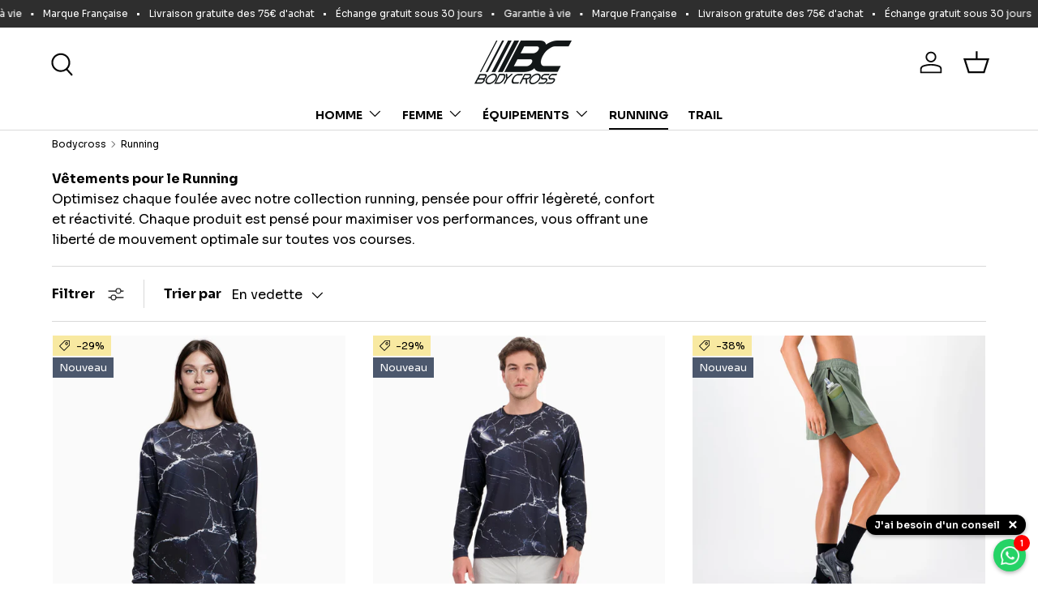

--- FILE ---
content_type: text/html; charset=UTF-8
request_url: https://www.stilyoapps.com/reconvert/reconvert_script_tags.php?shop=shop-bodycross.myshopify.com&store_client_id=T2Vid3VVUnJwbnBTZk83SFZnUDdzQT09
body_size: 0
content:
{"result":"success","security_token":"$2y$10$6C9FFFHTPiIPCp885BW5ru9UgkaZZEzI4eydsVrnsW\/\/aByHCqX8."}

--- FILE ---
content_type: text/html; charset=UTF-8
request_url: https://www.stilyoapps.com/reconvert/reconvert_script_tags.php?shop=shop-bodycross.myshopify.com&store_client_id=T2Vid3VVUnJwbnBTZk83SFZnUDdzQT09
body_size: -3
content:
{"result":"success","security_token":"$2y$10$d.0IOHdzeh1qZQumkTtJA.NfuMjwxHbYfHMOyxUlSQBv.uzrxowPG"}

--- FILE ---
content_type: text/plain;charset=UTF-8
request_url: https://dashboard.my-coco.ai/api/shopify/bubble/shop-bodycross.myshopify.com?paramsHash=2ccc668bdbb04ebbbde581cdeed808804acec51aef896a061b76535b5525f0b7
body_size: 3148
content:
document.addEventListener("DOMContentLoaded",(()=>{const n=document.bubbleSettings;n.phone_number="33744900716";let e="";n.show_mobile_only&&(e+="\n      @media (min-width: 768px) {\n        #OJIAJ978617_coco-body {\n          display: none !important;\n        }\n      }\n    ");const t="full-coco-left"===n.tooltip_position?"left: 15px; right: auto;":"right: 15px; left: auto;",o=n.custom_css||"",i=n.disable_breathe?"":"animation: breathe 2s infinite ease-in-out;";let a=document.getElementById("OJIAJ978617_coco-body");a||(a=document.createElement("div"),a.id="OJIAJ978617_coco-body",document.body.appendChild(a));const s=`\n    <style>\n      @import url('https://fonts.googleapis.com/css2?family=Karla:wght@400;700&display=swap');\n\n      ${o}\n\n      #OJIAJ978617_coco-body {\n        font-family: 'Karla', sans-serif;\n        display: none;\n        font-weight: 600;\n        position: fixed;\n        bottom: 15px;\n        ${t}\n        z-index: 1000;\n      }\n\n      #OJIAJ978617_notification-bubble {\n        position: fixed;\n        bottom: 90px;\n        ${t}\n        background-color: ${n.text_color_background};\n        color: ${n.text_color};\n        padding: 8px 20px;\n        border-radius: 20px;\n        box-shadow: 0 2px 5px rgba(0,0,0,0.3);\n        align-items: center;\n        justify-content: space-between;\n        white-space: nowrap;\n        font-size: 14px;\n        display: ${localStorage.getItem("notificationBubbleHidden")?"none":"flex"};\n      }\n\n      #OJIAJ978617_notification-bubble-close {\n        margin-left: 10px;\n        cursor: pointer;\n        color: ${n.cross_notification_color};\n        font-size: 20px;\n      }\n\n      #OJIAJ978617_whatsapp-icon {\n        width: 62px;\n        height: 62px;\n        background-color: ${n.bubble_color};\n        border-radius: 50%;\n        box-shadow: 0 2px 5px rgba(0,0,0,0.3);\n        display: flex;\n        align-items: center;\n        justify-content: center;\n        cursor: pointer;\n        ${i}\n        position: relative;\n      }\n\n      #OJIAJ978617_whatsapp-icon img {\n        width: 44px;\n        height: 44px;\n        ${i}\n      }\n\n      #OJIAJ978617_chat-widget-container {\n        display: none;\n        position: fixed;\n        bottom: 90px;\n        ${t}\n        max-width: 400px;\n        width: 100%;\n        z-index: 1001;\n      }\n\n      @media (max-width: 768px) {\n        #OJIAJ978617_chat-widget-container {\n          max-width: 340px;\n        }\n      }\n\n      #OJIAJ978617_chat-widget {\n        background: white;\n        border-radius: 20px;\n        box-shadow: 0 -4px 6px rgba(0, 0, 0, 0.1);\n        display: flex;\n        flex-direction: column;\n        overflow: hidden;\n      }\n\n      #OJIAJ978617_chat-widget-header {\n        background: ${n.header_color};\n        padding: 10px;\n        display: flex;\n        align-items: center;\n        justify-content: space-between;\n      }\n\n      #OJIAJ978617_chat-widget-profile {\n        display: flex;\n        align-items: center;\n        color: white;\n      }\n\n      #OJIAJ978617_chat-widget-profile img {\n        border-radius: 50%;\n        margin-right: 10px;\n        margin-left: 5px;\n        height: 32px;\n        width: 32px;\n      }\n\n      #OJIAJ978617_chat-widget-status-dot {\n        height: 10px;\n        width: 10px;\n        background-color: green;\n        color: green;\n        border-radius: 50%;\n        margin-left: 5px;\n        margin-right: 5px;\n        animation: blink 2s infinite;\n      }\n\n      #OJIAJ978617_chat-widget-close {\n        font-size: 24px;\n        cursor: pointer;\n        color: ${n.cross_color};\n        margin-right: 10px;\n      }\n\n      #OJIAJ978617_chat-messages {\n        flex: 1;\n        padding: 20px;\n        overflow-y: auto;\n      }\n\n      #OJIAJ978617_chat-widget-content button {\n        display: block;\n        width: calc(100% - 20px);\n        box-sizing: border-box;\n        padding: 10px;\n        margin: 5px 10px;\n        background: ${n.buttons_color};\n        color: white;\n        border: 1px solid white;\n        border-radius: 20px;\n        cursor: pointer;\n      }\n\n      #OJIAJ978617_chat-widget-footer {\n        border-top: 1px solid #ccc;\n        background: #F0F0F0;\n        padding: 10px;\n        display: flex;\n        align-items: center;\n      }\n\n      #OJIAJ978617_chat-widget-footer input {\n        flex: 1;\n        padding: 10px;\n        border: none;\n        margin: 0 10px;\n        border-radius: 10px;\n      }\n\n      #OJIAJ978617_chat-widget-footer button {\n        background: none;\n        border: none;\n        font-size: 20px;\n        cursor: pointer;\n      }\n        #OJIAJ978617_ai-mention {\n        text-align: center;\n        font-size: 10px;\n        color: grey;\n        margin-top: 5px;\n      }\n\n\n      #OJIAJ978617_chat-widget-send {\n        padding: 0 15px;\n      }\n\n      #OJIAJ978617_chat-widget-profile .online-status {\n        display: flex;\n        align-items: center;\n        color: ${n.status_color};\n        font-size: 14px;\n        margin-left: 5px;\n      }\n\n      #OJIAJ978617_powered-by {\n        display: flex;\n        align-items: center;\n        justify-content: center;\n        font-size: 12px;\n        margin-top: 3px;\n        margin-bottom: 5px;\n      }\n\n      #OJIAJ978617_powered-by img {\n        margin-right: 5px;\n      }\n\n      #OJIAJ978617_message-notification {\n        position: absolute;\n        top: -5px;\n        right: -5px;\n        width: 20px;\n        height: 20px;\n        background-color: red;\n        color: white;\n        border-radius: 50%;\n        display: flex;\n        align-items: center;\n        justify-content: center;\n        font-size: 12px;\n      }\n\n      .typing-indicator,\n      .welcome-message {\n        padding: 10px;\n        margin-bottom: 10px;\n        border-radius: 15px;\n        background-color: #f1f0f0;\n        color: black;\n        margin-left: 20px;\n      }\n\n    .no-underline-link {\n      text-decoration: none; /* Removes the underline */\n      color: inherit; /* Keeps the default text color */\n      }\n\n\n      @keyframes breathe {\n        0%, 100% { transform: scale(1); }\n        50% { transform: scale(1.05); }\n      }\n\n      @keyframes blink {\n        0%, 100% { opacity: 1; }\n        50% { opacity: 0; }\n      }\n    </style>\n\n    <div id="OJIAJ978617_notification-bubble">\n      <span id="OJIAJ978617_notification-bubble-text">${n.whatsapp_message}</span>\n      <span id="OJIAJ978617_notification-bubble-close">×</span>\n    </div>\n    <div id="OJIAJ978617_whatsapp-icon">\n      <img src="https://my-coco.ai/wp-content/uploads/2024/07/whatsapp-ia-coco-sale-e-commerce-shopify-e1722250914921.png" alt="WhatsApp"/>\n      <div id="OJIAJ978617_message-notification">1</div>\n    </div>\n\n    <div id="OJIAJ978617_chat-widget-container">\n      <div id="OJIAJ978617_chat-widget">\n        <div id="OJIAJ978617_chat-widget-header">\n          <div id="OJIAJ978617_chat-widget-profile">\n            <img src="${n.shop_pic}" alt="Profile" />\n            <span>${n.shop_name}</span>\n            <div class="online-status">\n              <div id="OJIAJ978617_chat-widget-status-dot"> </div>\n              <span>${n.status}</span>\n            </div>\n          </div>\n          <div id="OJIAJ978617_chat-widget-close">&times;</div>\n        </div>\n        <div id="OJIAJ978617_chat-messages"></div>\n        <div id="OJIAJ978617_chat-widget-content">\n          <button data-message="${n.button_one}">${n.button_one}</button>\n          <button data-message="${n.button_two}">${n.button_two}</button>\n          <button data-message="${n.button_three}">${n.button_three}</button>\n        </div>\n        <div id="OJIAJ978617_chat-widget-footer">\n          <input type="text" placeholder="${n.pre_message_input}" />\n          <button id="OJIAJ978617_chat-widget-send">〉</button>\n        </div>\n        <div id="OJIAJ978617_ai-mention">\n          <span>Je suis une IA, je peux faire des erreurs</span>\n        </div>\n      </div>\n    </div>\n  `;if(a.innerHTML=s,e){const n=document.createElement("style");n.type="text/css",n.innerText=e,document.head.appendChild(n)}if(!n.show_ai_mention){const n=document.getElementById("OJIAJ978617_ai-mention");n&&(n.style.display="none")}const d={cocoBody:a,chatWidget:document.getElementById("OJIAJ978617_chat-widget-container"),whatsappIcon:document.getElementById("OJIAJ978617_whatsapp-icon"),notificationBubble:document.getElementById("OJIAJ978617_notification-bubble"),closeChat:document.getElementById("OJIAJ978617_chat-widget-close"),sendMessageButton:document.getElementById("OJIAJ978617_chat-widget-send"),messageInput:document.querySelector("#OJIAJ978617_chat-widget-footer input"),chatMessages:document.getElementById("OJIAJ978617_chat-messages"),closeAllMessages:document.getElementById("OJIAJ978617_notification-bubble-close"),notificationText:document.getElementById("OJIAJ978617_notification-bubble-text"),headerChatBox:document.getElementById("OJIAJ978617_chat-widget-header"),cartDrawer:document.querySelector(".drawer.is-empty"),poweredBy:document.getElementById("OJIAJ978617_powered-by"),messageNotification:document.getElementById("OJIAJ978617_message-notification"),chatWidgetContent:document.getElementById("OJIAJ978617_chat-widget-content")};if(setTimeout((()=>{d.cocoBody.style.display="block"}),n.delay),d.cartDrawer){new MutationObserver((n=>{n.forEach((n=>{if("class"===n.attributeName){const n=d.cartDrawer.classList.contains("active");d.cocoBody.style.display=n?"none":"block"}}))})).observe(d.cartDrawer,{attributes:!0})}function c(e){let t=n.phone_number;n.is_relayed&&(e=`@[${n.relaying_slug_name}]\n${e}`,t=n.relaying_phone_number);const o=`https://api.whatsapp.com/send/?phone=${t}&text=${encodeURIComponent(e)}`;window.open(o,"_blank")}function r(){const e=document.createElement("div");e.textContent="...",e.className="typing-indicator",d.chatMessages.appendChild(e),setTimeout((()=>{d.chatMessages.removeChild(e),function(){const e=document.createElement("div");e.textContent=n.whatsapp_message_inside,e.className="welcome-message",d.chatMessages.appendChild(e)}()}),2e3)}function l(e=!1){"block"===d.chatWidget.style.display?function(e=!1){d.chatWidget.style.display="none",d.notificationBubble.style.display="flex",localStorage.removeItem("notificationBubbleHidden"),d.chatMessages.innerHTML="",m(),n.show_notification_bubble||(d.notificationBubble.style.display="none");e&&localStorage.setItem("keepClosed","true")}(e):(d.chatWidget.style.display="block",function(n=!1){d.notificationBubble.style.display="none",n&&localStorage.setItem("notificationBubbleHidden","true")}(),r(),b&&(clearInterval(b),d.notificationText.textContent=n.whatsapp_message,b=null))}const p=window.location.href,g=n.path_filter,u=!g||function(n,e){try{return new RegExp(e).test(n)}catch(n){return console.error("Invalid regex pattern:",e),!1}}(p,g);d.notificationText.addEventListener("click",(()=>l())),d.headerChatBox.addEventListener("click",(()=>l())),d.closeAllMessages.addEventListener("click",(()=>{n.show_notification_bubble=!1,localStorage.setItem("notificationBubbleHidden","true"),d.notificationBubble.style.display="none"})),d.sendMessageButton.addEventListener("click",(()=>{const n=d.messageInput.value.trim();n&&(c(n),d.messageInput.value="")})),d.messageInput.addEventListener("keypress",(n=>{"Enter"===n.key&&(n.preventDefault(),d.sendMessageButton.click())})),n.show_notification_bubble||(d.notificationBubble.style.display="none"),d.chatWidgetContent.addEventListener("click",(n=>{if("BUTTON"===n.target.tagName){c(n.target.getAttribute("data-message"))}})),d.whatsappIcon.addEventListener("click",(()=>l()));let b=null;function m(){if(b)return;let e=1;const t=[n.whatsapp_message,n.button_one,n.button_two,n.button_three];b=setInterval((()=>{d.notificationText.textContent=t[e],e=(e+1)%t.length}),3500)}m(),u||(d.cocoBody.style.display="none",d.whatsappIcon.style.display="none",d.messageNotification&&(d.messageNotification.style.display="none"),d.notificationBubble.style.display="none")}));